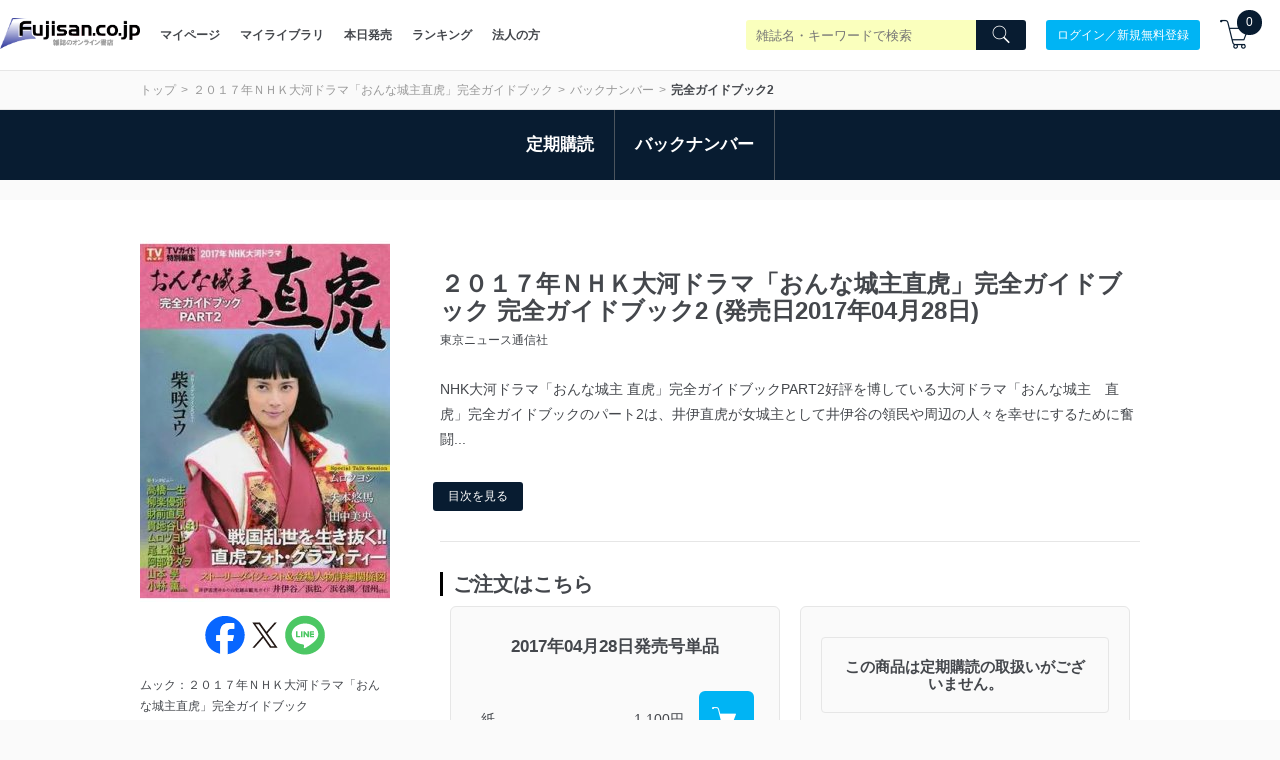

--- FILE ---
content_type: text/plain; charset=utf-8
request_url: https://events.getsitectrl.com/api/v1/events
body_size: 558
content:
{"id":"66f6bce31a74c08a","user_id":"66f6bce31abd0d23","time":1768904952937,"token":"1768904952.773dbba83f8e4143f9d6f583ef9ece3e.22346a02faec230e96b4b6bebe3c8f72","geo":{"ip":"18.218.16.209","geopath":"147015:147763:220321:","geoname_id":4509177,"longitude":-83.0061,"latitude":39.9625,"postal_code":"43215","city":"Columbus","region":"Ohio","state_code":"OH","country":"United States","country_code":"US","timezone":"America/New_York"},"ua":{"platform":"Desktop","os":"Mac OS","os_family":"Mac OS X","os_version":"10.15.7","browser":"Other","browser_family":"ClaudeBot","browser_version":"1.0","device":"Spider","device_brand":"Spider","device_model":"Desktop"},"utm":{}}